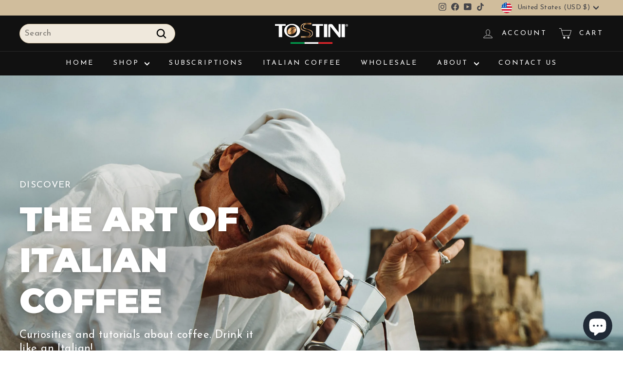

--- FILE ---
content_type: text/css
request_url: https://tostini.us/cdn/shop/t/9/assets/recurpay-cart.css?v=78193282709029329271692915938
body_size: 336
content:
html body .upgrade-icon-wrapper .img-src img{width:25px;height:25px;max-width:25px;min-width:25px;fill:#424242}html body .upgrade-subscription-cart .upgrade-icon-wrapper{display:flex;flex-wrap:wrap;position:relative;align-items:center;min-height:3rem;cursor:pointer;border:1px solid #e5e5e5;border-radius:4px;margin:10px 0;padding:0 12px;background-color:transparent;text-align:left;width:100%}html body .upgrade-subscription-cart .upgrade-icon-wrapper.upgrade-select-box{display:block;border:1px dashed #e2e2e2;padding:14px 10px 8px}html body .upgrade-subscription-cart .upgrade-icon-wrapper .img-src{margin-right:15px;padding:12px 0;display:flex;align-items:center}html body .upgrade-subscription-cart .subscribe-text-wrapper{display:block;line-height:initial;flex-grow:1;width:min-content;padding:12px 0}html body .upgrade-subscription-cart .subscribe-button-wrapper{padding:12px 0}html body .upgrade-subscription-cart .subscribe-text-head{display:block;font-size:13px;font-weight:800;color:#424242;padding-right:8px}html body .upgrade-subscription-cart .subscribe-text-discount{color:red}html body .upgrade-subscription-cart .subscribe-text-subtext{font-size:11px;color:#424242}html body .upgrade-subscription-cart .upgrade-icon-wrapper.btn-loading{background-image:url(https://cdn.shopify.com/s/files/1/0265/7687/9691/files/loading-black_0b0b7d18-c57e-4895-bdaf-c61cdb3d5f10.svg?v=1637579246)!important;background-repeat:no-repeat!important;background-color:transparent;background-size:25px 25px!important;opacity:.7;background-position:center!important;cursor:no-drop;pointer-events:none}html body .upgrade-subscription-cart .upgrade-icon-wrapper.btn-loading div,.upgrade-subscription-cart .upgrade-icon-wrapper.btn-loading span,.upgrade-subscription-cart .upgrade-icon-wrapper.btn-loading p{opacity:0}html body .upgrade-subscription-cart{width:100%;max-width:500px}html body .upgrade-subscription-cart .subscribe-text-button{display:block;font-size:13px;background:#424242;color:#fff;line-height:19px;text-align:center;min-width:120px;padding:5px 14px;border-radius:4px;width:max-content;cursor:pointer}html body .upgrade-subscription-cart .cart-plan-dropdown-wrapper{width:100%;position:relative}html body .upgrade-subscription-cart .cart-plan-dropdown{display:flex;align-items:center;box-shadow:none;outline:none;gap:5px;height:unset;min-height:unset;padding:14px 30px 14px 10px;border:1px solid #e4e4e4;border-radius:2px;width:100%;font-size:14px;white-space:nowrap;text-overflow:ellipsis;background-image:url("data:image/svg+xml,%3Csvg xmlns='http://www.w3.org/2000/svg' width='11' height='6' fill='none' viewBox='0 0 11 6'%3E%3Cpath stroke='%23000' d='M10.5.5l-5 5-5-5'%3E%3C/path%3E%3C/svg%3E");background-position:right 10px top 50%;background-size:12px;background-repeat:no-repeat;background-color:#fff;color:#000;appearance:none;-webkit-appearance:none;-moz-appearance:none;font-weight:400}html body .upgrade-subscription-cart .cart-plan-saving-wrapper{display:flex;align-items:center;padding-top:4px}html body .upgrade-subscription-cart .cart-plan-saving-img{width:20px;height:20px;margin-right:5px}html body .upgrade-subscription-cart span.cart-plan-saving-text{display:block;font-size:13px}html body .upgrade-subscription-cart .cart-plan-dropdown-title{font-size:10px;font-weight:300;letter-spacing:.8px;padding:0 5px;text-transform:inherit;position:absolute;top:-.8rem;background:#fff;left:.25rem;white-space:nowrap;margin-bottom:0;width:auto}html body .upgrade-subscription-cart .subscribe-text-button-price{display:block}
/*# sourceMappingURL=/cdn/shop/t/9/assets/recurpay-cart.css.map?v=78193282709029329271692915938 */


--- FILE ---
content_type: image/svg+xml
request_url: https://tostini.us/cdn/shop/files/logo_svg_white_tostini_italia.svg?v=1686060073&width=140
body_size: 1572
content:
<?xml version="1.0" encoding="UTF-8"?><svg id="Livello_2" xmlns="http://www.w3.org/2000/svg" xmlns:xlink="http://www.w3.org/1999/xlink" viewBox="0 0 478.04 136.88"><defs><style>.cls-1{clip-path:url(#clippath);}.cls-2,.cls-3{fill:#fff;}.cls-4{fill:#009a4c;}.cls-5{fill:#e2262c;}.cls-6{fill:url(#Sfumatura_senza_nome_2);}.cls-7{clip-rule:evenodd;fill:none;}.cls-8{clip-path:url(#clippath-1);}.cls-9{fill:url(#Sfumatura_senza_nome_2-2);}.cls-3{fill-rule:evenodd;}</style><clipPath id="clippath"><path class="cls-7" d="m233.06,4.37h-21.12c-6.9,0-13.81.84-20.41,2.91-5.25,1.64-10.36,4.16-14.23,8.14-3.28,3.37-4.98,7.33-4.98,12.04,0,3.75.44,8.61,2.68,11.77,1.67,2.37,3.8,4.3,6.5,5.41,2.42,1,4.94,1.88,7.41,2.76,4.57,1.63,9.16,3.21,13.76,4.78,5.86,1.65,12.24,3.47,17.83,5.88,3.18,1.37,6.64,3.32,8.79,6.11,2.02,2.63,2.79,5.81,2.79,9.09,0,15.62-16.04,18.38-28.52,18.38h-29.51v1.49h31.79c8.02,0,18.59-.78,25.63-5.02,3.73-2.25,8.53-5.73,10.18-9.95,1.03-2.64,2.08-5.89,2.08-8.75,0-5.4-1.65-10.08-5.51-13.9-5.14-5.09-15.86-8.5-22.67-10.37l-.08-.02-.07-.03c-3.76-1.33-7.7-2.5-11.5-3.73-2.94-.95-5.89-1.92-8.78-3-1.67-.62-3.54-1.32-5.11-2.18-2.11-1.15-3.91-2.77-4.88-5l-.02-.05c-.97-2.42-1.14-5.62-1.14-8.2,0-4.86,2.78-8.76,6.37-11.8,5.1-4.31,12.69-5.27,19.13-5.27h23.59v-1.48Zm-16.27,36.57c7.71,2.12,18.72,5.72,24.51,11.46,4.68,4.64,6.8,10.44,6.8,17,0,3.46-1.13,7.15-2.39,10.35-2.06,5.26-7.32,9.28-12,12.1-7.83,4.71-18.95,5.64-27.88,5.64h-36.16v-10.22h33.88c9.68,0,24.15-1.37,24.15-14.01,0-2.29-.46-4.58-1.89-6.43-1.64-2.13-4.63-3.72-7.05-4.76-5.42-2.34-11.66-4.11-17.35-5.7l-.06-.02-.06-.02c-4.63-1.58-9.26-3.17-13.87-4.81-2.53-.9-5.12-1.81-7.61-2.83-3.47-1.43-6.25-3.88-8.4-6.93-2.83-4-3.48-9.52-3.48-14.29,0-5.85,2.14-10.9,6.21-15.08,4.39-4.52,10.1-7.4,16.06-9.27,7.03-2.2,14.37-3.1,21.71-3.1h25.49v10.22h-27.95c-5.27,0-12.11.69-16.31,4.24-2.55,2.15-4.82,4.96-4.82,8.46,0,1.92.09,4.76.8,6.52.57,1.31,1.74,2.24,2.97,2.91,1.37.75,3.07,1.37,4.53,1.91,2.84,1.05,5.72,2.01,8.6,2.94,3.82,1.23,7.77,2.41,11.54,3.74Z"/></clipPath><linearGradient id="Sfumatura_senza_nome_2" x1="158.33" y1="48.74" x2="257.1" y2="48.74" gradientUnits="userSpaceOnUse"><stop offset="0" stop-color="#bc884a"/><stop offset=".13" stop-color="#ecae62"/><stop offset=".25" stop-color="#fbd7b8"/><stop offset=".38" stop-color="#ecae62"/><stop offset=".5" stop-color="#644520"/><stop offset=".63" stop-color="#a86840"/><stop offset=".75" stop-color="#d8a05e"/><stop offset=".88" stop-color="#fdddc1"/><stop offset="1" stop-color="#ecae62"/></linearGradient><clipPath id="clippath-1"><path class="cls-7" d="m82.19,66.53c-1.24-2.64-1.67-5.5-1.34-8.63.64-6.57,3.52-12.49,8.67-17.85,1.2-1.33,2.48-2.53,3.79-3.67,3.48-2.85,7.32-5.21,11.56-7.03,5.59-2.5,11.26-3.61,17.01-3.32,3.49.09,6.6.88,9.42,2.24,2.38,1.12,4.4,2.7,5.96,4.82l-1.73.1c-5.48.66-10.81,2.33-16.03,4.93-4.69,2.37-8.63,5.6-11.75,9.69-3.09,4-6.57,7.59-10.57,10.85-2.17,1.72-4.5,3.22-6.98,4.46-1.57.71-3.24,1.34-4.94,1.89,1.85-.29,3.64-.76,5.36-1.37,2.13-.83,4.19-1.85,6.08-3.03,3.9-2.38,7.44-5.22,10.55-8.53,2.4-2.5,4.92-4.97,7.55-7.29,3.68-3.31,7.8-5.85,12.49-7.65,3.33-1.26,6.57-1.63,9.72-1.18.7.1,1.4.26,2.07.46,1.13,3.01,1.38,6.27.73,9.7-.59,3.06-1.7,5.95-3.29,8.75-.91,1.66-2.01,3.25-3.34,4.83-3.89,4.77-8.64,8.61-14.37,11.57-4.54,2.42-9.29,3.87-14.27,4.39-5.51.59-10.62-.17-15.27-2.21-3.34-1.53-5.69-3.84-7.08-6.93"/></clipPath><linearGradient id="Sfumatura_senza_nome_2-2" x1="76.14" y1="51" x2="144.76" y2="51" xlink:href="#Sfumatura_senza_nome_2"/></defs><g id="Livello_1-2"><rect class="cls-4" x="101.51" y="126.18" width="91.67" height="10.7"/><rect class="cls-2" x="193.18" y="126.18" width="91.67" height="10.7"/><rect class="cls-5" x="284.86" y="126.18" width="91.67" height="10.7"/><path class="cls-3" d="m76.43,50.69c0,7.85,1.49,14.58,4.47,20.21,2.99,5.59,7.05,9.81,12.2,12.65,5.16,2.84,10.84,4.26,17.06,4.26s11.7-1.42,16.83-4.26c5.15-2.84,9.23-7.06,12.23-12.65,3.01-5.63,4.51-12.36,4.51-20.21s-1.51-14.41-4.51-19.98c-2.98-5.56-7.05-9.76-12.2-12.61-5.15-2.87-10.77-4.3-16.87-4.31-4.62,0-8.99.8-13.1,2.4-4.08,1.6-7.67,3.95-10.79,7.06-3.08,3.1-5.5,6.99-7.26,11.63-1.72,4.62-2.59,9.89-2.59,15.8m-16.17,0c0-5.86,1.11-11.53,3.41-16.92,2.34-5.48,5.81-10.25,10.2-14.28,4.77-4.38,10.43-7.51,16.51-9.67,7.07-2.51,14.65-3.44,22.13-3.44,6.86,0,13.54,1.18,19.96,3.6,6.06,2.28,11.68,5.47,16.59,9.71,4.65,4.01,8.49,8.75,11.32,14.21,2.72,5.26,4.23,10.87,4.23,16.79,0,5.89-1.11,11.6-3.41,17.02-2.33,5.47-5.77,10.24-10.1,14.3-4.77,4.47-10.51,7.61-16.65,9.78-7.03,2.48-14.5,3.44-21.93,3.44-6.9,0-13.67-1.15-20.12-3.6-6.11-2.32-11.78-5.55-16.72-9.85-4.66-4.05-8.49-8.84-11.28-14.36-2.65-5.24-4.13-10.84-4.13-16.73Z"/><path class="cls-3" d="m416.57,62.24V8.2h12.95v79.78c0,4.13-2.3,7.24-6.63,7.24-1.84,0-3.55-.61-5-1.74-1.31-1.02-2.46-2.34-3.46-3.66-1.04-1.37-2.06-2.75-3.05-4.06-4.81-6.07-9.65-12.13-14.47-18.2-6.16-7.75-12.31-15.52-18.47-23.27-4.83-6.07-9.67-12.13-14.47-18.21-.6-.75-1.42-1.87-2.15-2.66-.08,0-.17-.01-.26-.02,0,.08,0,.15,0,.2v69.8h-12.95V19.61c0-2.81.14-6.91,2.23-9.05,2.08-2.12,5.81-2.36,8.6-2.36h8.83c1.7,0,3.74.1,5.33.73,1.64.65,2.99,1.93,4.09,3.27,2.06,2.49,4.03,5.13,5.99,7.69,3.89,5.06,7.84,10.09,11.75,15.13,5.02,6.45,10.02,12.91,15.02,19.36,2.04,2.63,4.08,5.25,6.12,7.87"/><rect class="cls-2" x="320.37" y="8.2" width="21.95" height="85.21"/><polygon class="cls-3" points="46.85 18.86 46.85 93.41 24.91 93.41 24.91 18.86 0 18.86 0 8.03 70.46 8.03 70.46 18.86 46.85 18.86"/><polygon class="cls-3" points="290.78 18.86 290.78 93.41 268.84 93.41 268.84 18.86 243.94 18.86 243.94 8.03 314.4 8.03 314.4 18.86 290.78 18.86"/><rect class="cls-2" x="435.78" y="8.2" width="21.94" height="85.21"/><path class="cls-3" d="m468.44,15.16v-1.8h2.03c.31,0,.75.04.99.26.19.17.27.37.27.62,0,.18-.05.34-.15.49-.1.15-.24.25-.41.31-.29.1-.64.12-.95.12h-1.79Zm-1.68-3.31v8.18h1.68v-3.33h.8c.15,0,.33,0,.49.03.12.03.23.08.33.15.16.1.3.28.42.43.25.32.48.66.7,1.01l1.09,1.72h2.06l-1.64-2.57c-.16-.24-.33-.48-.52-.7l-.28-.32.38-.2c.21-.11.4-.25.56-.42.41-.44.61-.98.61-1.58,0-.47-.12-.91-.36-1.31-.24-.39-.57-.69-1-.85-.5-.19-1.12-.23-1.65-.23h-3.67Z"/><path class="cls-3" d="m470.14,9.99c-3.38,0-6.12,2.73-6.12,6.12s2.75,6.11,6.12,6.11,6.12-2.73,6.12-6.11-2.73-6.12-6.12-6.12m0-1.79c-4.37,0-7.91,3.54-7.91,7.91s3.54,7.9,7.91,7.9,7.9-3.54,7.9-7.9-3.54-7.91-7.9-7.91Z"/><g class="cls-1"><rect class="cls-6" x="167.95" width="80.15" height="97.49"/></g><g class="cls-8"><rect class="cls-9" x="80.52" y="25.75" width="59.95" height="50.51"/></g></g></svg>

--- FILE ---
content_type: image/svg+xml
request_url: https://tostini.us/cdn/shop/files/logo_svg_white_tostini_italia.svg?v=1686060073&width=150
body_size: 1540
content:
<?xml version="1.0" encoding="UTF-8"?><svg id="Livello_2" xmlns="http://www.w3.org/2000/svg" xmlns:xlink="http://www.w3.org/1999/xlink" viewBox="0 0 478.04 136.88"><defs><style>.cls-1{clip-path:url(#clippath);}.cls-2,.cls-3{fill:#fff;}.cls-4{fill:#009a4c;}.cls-5{fill:#e2262c;}.cls-6{fill:url(#Sfumatura_senza_nome_2);}.cls-7{clip-rule:evenodd;fill:none;}.cls-8{clip-path:url(#clippath-1);}.cls-9{fill:url(#Sfumatura_senza_nome_2-2);}.cls-3{fill-rule:evenodd;}</style><clipPath id="clippath"><path class="cls-7" d="m233.06,4.37h-21.12c-6.9,0-13.81.84-20.41,2.91-5.25,1.64-10.36,4.16-14.23,8.14-3.28,3.37-4.98,7.33-4.98,12.04,0,3.75.44,8.61,2.68,11.77,1.67,2.37,3.8,4.3,6.5,5.41,2.42,1,4.94,1.88,7.41,2.76,4.57,1.63,9.16,3.21,13.76,4.78,5.86,1.65,12.24,3.47,17.83,5.88,3.18,1.37,6.64,3.32,8.79,6.11,2.02,2.63,2.79,5.81,2.79,9.09,0,15.62-16.04,18.38-28.52,18.38h-29.51v1.49h31.79c8.02,0,18.59-.78,25.63-5.02,3.73-2.25,8.53-5.73,10.18-9.95,1.03-2.64,2.08-5.89,2.08-8.75,0-5.4-1.65-10.08-5.51-13.9-5.14-5.09-15.86-8.5-22.67-10.37l-.08-.02-.07-.03c-3.76-1.33-7.7-2.5-11.5-3.73-2.94-.95-5.89-1.92-8.78-3-1.67-.62-3.54-1.32-5.11-2.18-2.11-1.15-3.91-2.77-4.88-5l-.02-.05c-.97-2.42-1.14-5.62-1.14-8.2,0-4.86,2.78-8.76,6.37-11.8,5.1-4.31,12.69-5.27,19.13-5.27h23.59v-1.48Zm-16.27,36.57c7.71,2.12,18.72,5.72,24.51,11.46,4.68,4.64,6.8,10.44,6.8,17,0,3.46-1.13,7.15-2.39,10.35-2.06,5.26-7.32,9.28-12,12.1-7.83,4.71-18.95,5.64-27.88,5.64h-36.16v-10.22h33.88c9.68,0,24.15-1.37,24.15-14.01,0-2.29-.46-4.58-1.89-6.43-1.64-2.13-4.63-3.72-7.05-4.76-5.42-2.34-11.66-4.11-17.35-5.7l-.06-.02-.06-.02c-4.63-1.58-9.26-3.17-13.87-4.81-2.53-.9-5.12-1.81-7.61-2.83-3.47-1.43-6.25-3.88-8.4-6.93-2.83-4-3.48-9.52-3.48-14.29,0-5.85,2.14-10.9,6.21-15.08,4.39-4.52,10.1-7.4,16.06-9.27,7.03-2.2,14.37-3.1,21.71-3.1h25.49v10.22h-27.95c-5.27,0-12.11.69-16.31,4.24-2.55,2.15-4.82,4.96-4.82,8.46,0,1.92.09,4.76.8,6.52.57,1.31,1.74,2.24,2.97,2.91,1.37.75,3.07,1.37,4.53,1.91,2.84,1.05,5.72,2.01,8.6,2.94,3.82,1.23,7.77,2.41,11.54,3.74Z"/></clipPath><linearGradient id="Sfumatura_senza_nome_2" x1="158.33" y1="48.74" x2="257.1" y2="48.74" gradientUnits="userSpaceOnUse"><stop offset="0" stop-color="#bc884a"/><stop offset=".13" stop-color="#ecae62"/><stop offset=".25" stop-color="#fbd7b8"/><stop offset=".38" stop-color="#ecae62"/><stop offset=".5" stop-color="#644520"/><stop offset=".63" stop-color="#a86840"/><stop offset=".75" stop-color="#d8a05e"/><stop offset=".88" stop-color="#fdddc1"/><stop offset="1" stop-color="#ecae62"/></linearGradient><clipPath id="clippath-1"><path class="cls-7" d="m82.19,66.53c-1.24-2.64-1.67-5.5-1.34-8.63.64-6.57,3.52-12.49,8.67-17.85,1.2-1.33,2.48-2.53,3.79-3.67,3.48-2.85,7.32-5.21,11.56-7.03,5.59-2.5,11.26-3.61,17.01-3.32,3.49.09,6.6.88,9.42,2.24,2.38,1.12,4.4,2.7,5.96,4.82l-1.73.1c-5.48.66-10.81,2.33-16.03,4.93-4.69,2.37-8.63,5.6-11.75,9.69-3.09,4-6.57,7.59-10.57,10.85-2.17,1.72-4.5,3.22-6.98,4.46-1.57.71-3.24,1.34-4.94,1.89,1.85-.29,3.64-.76,5.36-1.37,2.13-.83,4.19-1.85,6.08-3.03,3.9-2.38,7.44-5.22,10.55-8.53,2.4-2.5,4.92-4.97,7.55-7.29,3.68-3.31,7.8-5.85,12.49-7.65,3.33-1.26,6.57-1.63,9.72-1.18.7.1,1.4.26,2.07.46,1.13,3.01,1.38,6.27.73,9.7-.59,3.06-1.7,5.95-3.29,8.75-.91,1.66-2.01,3.25-3.34,4.83-3.89,4.77-8.64,8.61-14.37,11.57-4.54,2.42-9.29,3.87-14.27,4.39-5.51.59-10.62-.17-15.27-2.21-3.34-1.53-5.69-3.84-7.08-6.93"/></clipPath><linearGradient id="Sfumatura_senza_nome_2-2" x1="76.14" y1="51" x2="144.76" y2="51" xlink:href="#Sfumatura_senza_nome_2"/></defs><g id="Livello_1-2"><rect class="cls-4" x="101.51" y="126.18" width="91.67" height="10.7"/><rect class="cls-2" x="193.18" y="126.18" width="91.67" height="10.7"/><rect class="cls-5" x="284.86" y="126.18" width="91.67" height="10.7"/><path class="cls-3" d="m76.43,50.69c0,7.85,1.49,14.58,4.47,20.21,2.99,5.59,7.05,9.81,12.2,12.65,5.16,2.84,10.84,4.26,17.06,4.26s11.7-1.42,16.83-4.26c5.15-2.84,9.23-7.06,12.23-12.65,3.01-5.63,4.51-12.36,4.51-20.21s-1.51-14.41-4.51-19.98c-2.98-5.56-7.05-9.76-12.2-12.61-5.15-2.87-10.77-4.3-16.87-4.31-4.62,0-8.99.8-13.1,2.4-4.08,1.6-7.67,3.95-10.79,7.06-3.08,3.1-5.5,6.99-7.26,11.63-1.72,4.62-2.59,9.89-2.59,15.8m-16.17,0c0-5.86,1.11-11.53,3.41-16.92,2.34-5.48,5.81-10.25,10.2-14.28,4.77-4.38,10.43-7.51,16.51-9.67,7.07-2.51,14.65-3.44,22.13-3.44,6.86,0,13.54,1.18,19.96,3.6,6.06,2.28,11.68,5.47,16.59,9.71,4.65,4.01,8.49,8.75,11.32,14.21,2.72,5.26,4.23,10.87,4.23,16.79,0,5.89-1.11,11.6-3.41,17.02-2.33,5.47-5.77,10.24-10.1,14.3-4.77,4.47-10.51,7.61-16.65,9.78-7.03,2.48-14.5,3.44-21.93,3.44-6.9,0-13.67-1.15-20.12-3.6-6.11-2.32-11.78-5.55-16.72-9.85-4.66-4.05-8.49-8.84-11.28-14.36-2.65-5.24-4.13-10.84-4.13-16.73Z"/><path class="cls-3" d="m416.57,62.24V8.2h12.95v79.78c0,4.13-2.3,7.24-6.63,7.24-1.84,0-3.55-.61-5-1.74-1.31-1.02-2.46-2.34-3.46-3.66-1.04-1.37-2.06-2.75-3.05-4.06-4.81-6.07-9.65-12.13-14.47-18.2-6.16-7.75-12.31-15.52-18.47-23.27-4.83-6.07-9.67-12.13-14.47-18.21-.6-.75-1.42-1.87-2.15-2.66-.08,0-.17-.01-.26-.02,0,.08,0,.15,0,.2v69.8h-12.95V19.61c0-2.81.14-6.91,2.23-9.05,2.08-2.12,5.81-2.36,8.6-2.36h8.83c1.7,0,3.74.1,5.33.73,1.64.65,2.99,1.93,4.09,3.27,2.06,2.49,4.03,5.13,5.99,7.69,3.89,5.06,7.84,10.09,11.75,15.13,5.02,6.45,10.02,12.91,15.02,19.36,2.04,2.63,4.08,5.25,6.12,7.87"/><rect class="cls-2" x="320.37" y="8.2" width="21.95" height="85.21"/><polygon class="cls-3" points="46.85 18.86 46.85 93.41 24.91 93.41 24.91 18.86 0 18.86 0 8.03 70.46 8.03 70.46 18.86 46.85 18.86"/><polygon class="cls-3" points="290.78 18.86 290.78 93.41 268.84 93.41 268.84 18.86 243.94 18.86 243.94 8.03 314.4 8.03 314.4 18.86 290.78 18.86"/><rect class="cls-2" x="435.78" y="8.2" width="21.94" height="85.21"/><path class="cls-3" d="m468.44,15.16v-1.8h2.03c.31,0,.75.04.99.26.19.17.27.37.27.62,0,.18-.05.34-.15.49-.1.15-.24.25-.41.31-.29.1-.64.12-.95.12h-1.79Zm-1.68-3.31v8.18h1.68v-3.33h.8c.15,0,.33,0,.49.03.12.03.23.08.33.15.16.1.3.28.42.43.25.32.48.66.7,1.01l1.09,1.72h2.06l-1.64-2.57c-.16-.24-.33-.48-.52-.7l-.28-.32.38-.2c.21-.11.4-.25.56-.42.41-.44.61-.98.61-1.58,0-.47-.12-.91-.36-1.31-.24-.39-.57-.69-1-.85-.5-.19-1.12-.23-1.65-.23h-3.67Z"/><path class="cls-3" d="m470.14,9.99c-3.38,0-6.12,2.73-6.12,6.12s2.75,6.11,6.12,6.11,6.12-2.73,6.12-6.11-2.73-6.12-6.12-6.12m0-1.79c-4.37,0-7.91,3.54-7.91,7.91s3.54,7.9,7.91,7.9,7.9-3.54,7.9-7.9-3.54-7.91-7.9-7.91Z"/><g class="cls-1"><rect class="cls-6" x="167.95" width="80.15" height="97.49"/></g><g class="cls-8"><rect class="cls-9" x="80.52" y="25.75" width="59.95" height="50.51"/></g></g></svg>